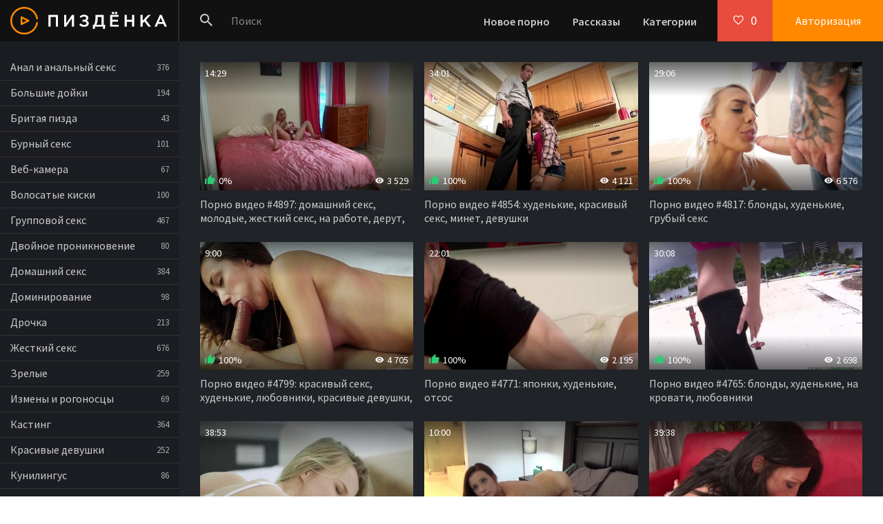

--- FILE ---
content_type: text/html; charset=windows-1251
request_url: http://pizdenka.club/hudenkie/page/3/
body_size: 7700
content:

<!DOCTYPE html>
<html lang="ru">
<head>
<meta http-equiv="Content-Type" content="text/html; charset=windows-1251" />
<title>Пиздёнка: порно худенькие. Смотреть онлайн видео в HD! Страница 3</title>
<meta name="description" content="Когда девушки лишены выдающихся прелестей, они намного меньше пользуются популярностью. Но даже такие худенькие особы находят себе хороший секс! Стр. 3" />
<link rel="canonical" href="http://pizdenka.club/hudenkie/page/3/" />
<link rel="alternate" media="only screen and (max-width: 640px)" href="http://m.pizdenka.club/hudenkie/page/3/">
<meta name="viewport" content="width=device-width, initial-scale=1.0" />
<meta name="theme-color" content="#111">
<meta name="ahrefs-site-verification" content="cb86e4179818c03445181cd04d9568459c5323fda567534bb0f03d38fd7865fc">
</head>
<body>
<div class="wrap">

	<div class="wrap-center wrap-main">
	
		<header class="header fx-row fx-middle">
			<a href="/" class="logo"><img src="/templates/Default/images/logo.png" alt="Пиздёнка - порно ролики онлайн!" /></a>
			<div class="search-wrap fx-1">
				<form id="quicksearch" method="post">
					<input type="hidden" name="do" value="search" />
					<input type="hidden" name="subaction" value="search" />
					<div class="search-box">
						<input id="story" name="story" placeholder="Поиск" type="text" />
						<button class="btnpiz" type="submit"><span class="icon ion-md-search"></span></button>
					</div>
				</form>
			</div>
			<div class="btn-menu"><span class="icon ion-md-menu"></span></div>
			<div class="btn-menu2"><span class="icon ion-md-more"></span></div>
			<ul class="hd-menu to-mob">
				<li><a href="/">Новое порно</a></li>
				<li><a href="/stories.html">Рассказы</a></li>
				<li><a href="/porno.html">Категории</a></li>
			</ul>
			<!--noindex-->
			
			<div class="btn-fav icon-left js-login"><span class="icon ion-md-heart-empty"></span><span class="fav-count">0</span></div>
			<div class="btn-login js-login">Авторизация</div>
			
			


<div class="login-box not-logged">
	<form method="post">
		<div class="login-title">Авторизация</div>
		<div class="login-avatar"><span class="icon ion-md-person"></span></div>
		<div class="login-input"><input type="text" name="login_name" id="login_name" placeholder="Ваш логин"/></div>
		<div class="login-input"><input type="password" name="login_password" id="login_password" placeholder="Ваш пароль" /></div>
		<div class="login-check">
			<label for="login_not_save">
				<input type="checkbox" name="login_not_save" id="login_not_save" value="1"/>
				<span>Запомнить меня</span>
			</label> 
		</div>
		<div class="login-btn"><button class="btnpiz" onclick="submit();" type="submit" title="Вход">Войти</button></div>
		<input name="login" type="hidden" id="login" value="submit" />
		<div class="login-btm fx-row">
			<a href="/?do=register" class="log-register">Регистрация</a>
			<a href="/index.php?do=lostpassword">Восстановить пароль</a>
		</div>
		
	</form>
</div>

<!--/noindex-->
		</header>
		
		<!-- END HEADER -->
		
		<div class="cols fx-row">
		
			<aside class="col-left">
				<nav class="side-box to-mob">
					<ul class="nav">
						<li><a href="/anal/">Анал и анальный секс</a> <span>376</span></li>
						<li><a href="/bolshie-doyki/">Большие дойки</a> <span>194</span></li>
						<li><a href="/britaya-pizda/">Бритая пизда</a> <span>43</span></li>
						<li><a href="/burnyy-seks/">Бурный секс</a> <span>101</span></li>
						<li><a href="/veb-kamera/">Веб-камера</a> <span>67</span></li>
						<li><a href="/volosatye/">Волосатые киски</a> <span>100</span></li>
						<li><a href="/gruppovoy-seks/">Групповой секс</a> <span>467</span></li>
						<li><a href="/dvoynoe-proniknovenie/">Двойное проникновение</a> <span>80</span></li>
						<li><a href="/domashniy-seks/">Домашний секс</a> <span>384</span></li>
						<li><a href="/dominirovanie/">Доминирование</a> <span>98</span></li>
						<li><a href="/drochka/">Дрочка</a> <span>213</span></li>
						<li><a href="/zhestkiy-seks/">Жесткий секс</a> <span>676</span></li>
						<li><a href="/zrelye/">Зрелые</a> <span>259</span></li>
						<li><a href="/izmeny-i-rogonoscy/">Измены и рогоносцы</a> <span>69</span></li>
						<li><a href="/kasting/">Кастинг</a> <span>364</span></li>
						<li><a href="/krasivye-devushki/">Красивые девушки</a> <span>252</span></li>
						<li><a href="/kunilingus/">Кунилингус</a> <span>86</span></li>
						<li><a href="/lesbiyanki/">Лесбиянки</a> <span>214</span></li>
						<li><a href="/mamochki/">Мамочки</a> <span>213</span></li>
						<li><a href="/mezhrassovyy-seks/">Межрассовый секс</a> <span>79</span></li>
						<li><a href="/naezdnicy/">Наездницы</a> <span>48</span></li>
						<li><a href="/popki/">Попки</a> <span>51</span></li>
						<li><a href="/russkie/">Русские</a> <span>278</span></li>
						<li><a href="/seks-igrushki/">Секс-игрушки</a> <span>155</span></li>
						<li><a href="/sosut-huy/">Сосут хуй</a> <span>326</span></li>
						<li><a href="/studenty/">Студенты</a> <span>271</span></li>
						<li><a href="/fetish/">Фетиш</a> <span>127</span></li>
						<li><a href="/hudenkie/" class="is-active">Худенькие</a> <span>283</span></li>
						<li><a href="/shlyushki/">Шлюшки</a> <span>126</span></li>
						<li><a href="/erotika/">Эротика</a> <span>28</span></li>
					</ul>
				</nav>
				
			</aside>
			
			<!-- END COL-LEFT -->
			
			<main class="col-right fx-1 ">
				
				<div class="main ">
				
					
					
					
					
					
					
					
					
					
<div class="teas-cat"><div id="bc_teasers_block_5943" class="bigClickTeasersBlock"></div></div>
					<div class="sect">
						
						<div class="sect-content sect-items clearfix">
							<div class="th-item">
	<a class="th-in" href="/4897-video.html">
		<div class="th-img img-resp">
			<img data-src="/thumbs/640x360/4989.1.jpg" id="[4989]" alt="Порно видео #4897: домашний секс, молодые, жесткий секс, на работе, дерут, худенькие" />
		</div>
		<div class="th-desc">
			<div class="th-title">Порно видео #4897: домашний секс, молодые, жесткий секс, на работе, дерут, худенькие</div>
			
			<div class="th-meta th-rating"><span class="icon ion-md-thumbs-up"></span><span class="th-percent"><span class="ratingtypeplusminus ignore-select ratingminus" >-3</span><span id="vote-num-id-4897" class="ignore-select">3</span></span></div>
			<div class="th-meta th-views"><span class="icon ion-md-eye"></span>3 529</div>
			<div class="th-meta th-time">14:29</div>
		</div>
	</a>
</div><div class="th-item">
	<a class="th-in" href="/4854-video.html">
		<div class="th-img img-resp">
			<img data-src="/thumbs/640x360/3529.1.jpg" id="[3529]" alt="Порно видео #4854: худенькие, красивый секс, минет, девушки" />
		</div>
		<div class="th-desc">
			<div class="th-title">Порно видео #4854: худенькие, красивый секс, минет, девушки</div>
			
			<div class="th-meta th-rating"><span class="icon ion-md-thumbs-up"></span><span class="th-percent"><span class="ratingtypeplusminus ignore-select ratingplus" >+1</span><span id="vote-num-id-4854" class="ignore-select">1</span></span></div>
			<div class="th-meta th-views"><span class="icon ion-md-eye"></span>4 121</div>
			<div class="th-meta th-time">34:01</div>
		</div>
	</a>
</div><div class="th-item">
	<a class="th-in" href="/4817-video.html">
		<div class="th-img img-resp">
			<img data-src="/thumbs/640x360/4844.1.jpg" id="[4844]" alt="Порно видео #4817: блонды, худенькие, грубый секс" />
		</div>
		<div class="th-desc">
			<div class="th-title">Порно видео #4817: блонды, худенькие, грубый секс</div>
			
			<div class="th-meta th-rating"><span class="icon ion-md-thumbs-up"></span><span class="th-percent"><span class="ratingtypeplusminus ignore-select ratingplus" >+2</span><span id="vote-num-id-4817" class="ignore-select">2</span></span></div>
			<div class="th-meta th-views"><span class="icon ion-md-eye"></span>6 576</div>
			<div class="th-meta th-time">29:06</div>
		</div>
	</a>
</div><div class="th-item">
	<a class="th-in" href="/4799-video.html">
		<div class="th-img img-resp">
			<img data-src="/thumbs/640x360/5992.1.jpg" id="[5992]" alt="Порно видео #4799: красивый секс, худенькие, любовники, красивые девушки, горячий секс, молодые, в гостях" />
		</div>
		<div class="th-desc">
			<div class="th-title">Порно видео #4799: красивый секс, худенькие, любовники, красивые девушки, горячий секс, молодые, в гостях</div>
			
			<div class="th-meta th-rating"><span class="icon ion-md-thumbs-up"></span><span class="th-percent"><span class="ratingtypeplusminus ignore-select ratingplus" >+4</span><span id="vote-num-id-4799" class="ignore-select">4</span></span></div>
			<div class="th-meta th-views"><span class="icon ion-md-eye"></span>4 705</div>
			<div class="th-meta th-time">9:00</div>
		</div>
	</a>
</div><div class="th-item">
	<a class="th-in" href="/4771-video.html">
		<div class="th-img img-resp">
			<img data-src="/thumbs/640x360/2710.1.jpg" id="[2710]" alt="Порно видео #4771: японки, худенькие, отсос" />
		</div>
		<div class="th-desc">
			<div class="th-title">Порно видео #4771: японки, худенькие, отсос</div>
			
			<div class="th-meta th-rating"><span class="icon ion-md-thumbs-up"></span><span class="th-percent"><span class="ratingtypeplusminus ignore-select ratingplus" >+1</span><span id="vote-num-id-4771" class="ignore-select">1</span></span></div>
			<div class="th-meta th-views"><span class="icon ion-md-eye"></span>2 195</div>
			<div class="th-meta th-time">22:01</div>
		</div>
	</a>
</div><div class="th-item">
	<a class="th-in" href="/4765-video.html">
		<div class="th-img img-resp">
			<img data-src="/thumbs/640x360/4412.1.jpg" id="[4412]" alt="Порно видео #4765: блонды, худенькие, на кровати, любовники" />
		</div>
		<div class="th-desc">
			<div class="th-title">Порно видео #4765: блонды, худенькие, на кровати, любовники</div>
			
			<div class="th-meta th-rating"><span class="icon ion-md-thumbs-up"></span><span class="th-percent"><span class="ratingtypeplusminus ignore-select ratingplus" >+4</span><span id="vote-num-id-4765" class="ignore-select">4</span></span></div>
			<div class="th-meta th-views"><span class="icon ion-md-eye"></span>2 698</div>
			<div class="th-meta th-time">30:08</div>
		</div>
	</a>
</div><div class="th-item">
	<a class="th-in" href="/4751-video.html">
		<div class="th-img img-resp">
			<img data-src="/thumbs/640x360/3537.1.jpg" id="[3537]" alt="Порно видео #4751: анал, худенькие, в чулках, секретарши, директор" />
		</div>
		<div class="th-desc">
			<div class="th-title">Порно видео #4751: анал, худенькие, в чулках, секретарши, директор</div>
			
			<div class="th-meta th-rating"><span class="icon ion-md-thumbs-up"></span><span class="th-percent"><span class="ratingtypeplusminus ignore-select ratingplus" >+5</span><span id="vote-num-id-4751" class="ignore-select">11</span></span></div>
			<div class="th-meta th-views"><span class="icon ion-md-eye"></span>8 122</div>
			<div class="th-meta th-time">38:53</div>
		</div>
	</a>
</div><div class="th-item">
	<a class="th-in" href="/4728-video.html">
		<div class="th-img img-resp">
			<img data-src="/thumbs/640x360/5920.1.jpg" id="[5920]" alt="Порно видео #4728: брюнетки, кастинг, худенькие, жесткий секс, агент" />
		</div>
		<div class="th-desc">
			<div class="th-title">Порно видео #4728: брюнетки, кастинг, худенькие, жесткий секс, агент</div>
			
			<div class="th-meta th-rating"><span class="icon ion-md-thumbs-up"></span><span class="th-percent"><span class="ratingtypeplusminus ignore-select ratingminus" >-1</span><span id="vote-num-id-4728" class="ignore-select">3</span></span></div>
			<div class="th-meta th-views"><span class="icon ion-md-eye"></span>3 252</div>
			<div class="th-meta th-time">10:00</div>
		</div>
	</a>
</div><div class="th-item">
	<a class="th-in" href="/4725-video.html">
		<div class="th-img img-resp">
			<img data-src="/thumbs/640x360/6183.1.jpg" id="[6183]" alt="Порно видео #4725: француженки, босс, минет, секретарши, худенькие" />
		</div>
		<div class="th-desc">
			<div class="th-title">Порно видео #4725: француженки, босс, минет, секретарши, худенькие</div>
			
			<div class="th-meta th-rating"><span class="icon ion-md-thumbs-up"></span><span class="th-percent"><span class="ratingtypeplusminus ignore-select ratingzero" >0</span><span id="vote-num-id-4725" class="ignore-select">0</span></span></div>
			<div class="th-meta th-views"><span class="icon ion-md-eye"></span>2 716</div>
			<div class="th-meta th-time">39:38</div>
		</div>
	</a>
</div><div class="th-item">
	<a class="th-in" href="/4719-video.html">
		<div class="th-img img-resp">
			<img data-src="/thumbs/640x360/4314.1.jpg" id="[4314]" alt="Порно видео #4719: худенькие, в ванной, грубый секс, в гостях, девушки, в комнате" />
		</div>
		<div class="th-desc">
			<div class="th-title">Порно видео #4719: худенькие, в ванной, грубый секс, в гостях, девушки, в комнате</div>
			
			<div class="th-meta th-rating"><span class="icon ion-md-thumbs-up"></span><span class="th-percent"><span class="ratingtypeplusminus ignore-select ratingplus" >+1</span><span id="vote-num-id-4719" class="ignore-select">1</span></span></div>
			<div class="th-meta th-views"><span class="icon ion-md-eye"></span>4 539</div>
			<div class="th-meta th-time">32:57</div>
		</div>
	</a>
</div><div class="th-item">
	<a class="th-in" href="/4674-video.html">
		<div class="th-img img-resp">
			<img data-src="/thumbs/640x360/6439.1.jpg" id="[6439]" alt="Порно видео #4674: кастинг, групповой секс, жесткий секс, агент, худенькие" />
		</div>
		<div class="th-desc">
			<div class="th-title">Порно видео #4674: кастинг, групповой секс, жесткий секс, агент, худенькие</div>
			
			<div class="th-meta th-rating"><span class="icon ion-md-thumbs-up"></span><span class="th-percent"><span class="ratingtypeplusminus ignore-select ratingplus" >+1</span><span id="vote-num-id-4674" class="ignore-select">1</span></span></div>
			<div class="th-meta th-views"><span class="icon ion-md-eye"></span>4 243</div>
			<div class="th-meta th-time">10:00</div>
		</div>
	</a>
</div><div class="th-item">
	<a class="th-in" href="/4632-video.html">
		<div class="th-img img-resp">
			<img data-src="/thumbs/640x360/3962.1.jpg" id="[3962]" alt="Порно видео #4632: негры, худенькие, красивые девушки, долбит" />
		</div>
		<div class="th-desc">
			<div class="th-title">Порно видео #4632: негры, худенькие, красивые девушки, долбит</div>
			
			<div class="th-meta th-rating"><span class="icon ion-md-thumbs-up"></span><span class="th-percent"><span class="ratingtypeplusminus ignore-select ratingplus" >+2</span><span id="vote-num-id-4632" class="ignore-select">4</span></span></div>
			<div class="th-meta th-views"><span class="icon ion-md-eye"></span>3 695</div>
			<div class="th-meta th-time">29:49</div>
		</div>
	</a>
</div><div class="th-item">
	<a class="th-in" href="/4626-video.html">
		<div class="th-img img-resp">
			<img data-src="/thumbs/640x360/5766.1.jpg" id="[5766]" alt="Порно видео #4626: худенькие, зрелые, в подсобке, молодые, девушки" />
		</div>
		<div class="th-desc">
			<div class="th-title">Порно видео #4626: худенькие, зрелые, в подсобке, молодые, девушки</div>
			
			<div class="th-meta th-rating"><span class="icon ion-md-thumbs-up"></span><span class="th-percent"><span class="ratingtypeplusminus ignore-select ratingzero" >0</span><span id="vote-num-id-4626" class="ignore-select">4</span></span></div>
			<div class="th-meta th-views"><span class="icon ion-md-eye"></span>3 796</div>
			<div class="th-meta th-time">9:00</div>
		</div>
	</a>
</div><div class="th-item">
	<a class="th-in" href="/4613-video.html">
		<div class="th-img img-resp">
			<img data-src="/thumbs/640x360/5055.1.jpg" id="[5055]" alt="Порно видео #4613: домашний секс, худенькие, сперма, минет, девушки" />
		</div>
		<div class="th-desc">
			<div class="th-title">Порно видео #4613: домашний секс, худенькие, сперма, минет, девушки</div>
			
			<div class="th-meta th-rating"><span class="icon ion-md-thumbs-up"></span><span class="th-percent"><span class="ratingtypeplusminus ignore-select ratingplus" >+1</span><span id="vote-num-id-4613" class="ignore-select">3</span></span></div>
			<div class="th-meta th-views"><span class="icon ion-md-eye"></span>5 864</div>
			<div class="th-meta th-time">15:21</div>
		</div>
	</a>
</div><div class="th-item">
	<a class="th-in" href="/4611-video.html">
		<div class="th-img img-resp">
			<img data-src="/thumbs/640x360/2598.1.jpg" id="[2598]" alt="Порно видео #4611: худенькие, кончают, девушки" />
		</div>
		<div class="th-desc">
			<div class="th-title">Порно видео #4611: худенькие, кончают, девушки</div>
			
			<div class="th-meta th-rating"><span class="icon ion-md-thumbs-up"></span><span class="th-percent"><span class="ratingtypeplusminus ignore-select ratingplus" >+2</span><span id="vote-num-id-4611" class="ignore-select">4</span></span></div>
			<div class="th-meta th-views"><span class="icon ion-md-eye"></span>2 319</div>
			<div class="th-meta th-time">33:26</div>
		</div>
	</a>
</div><div class="th-item">
	<a class="th-in" href="/4609-video.html">
		<div class="th-img img-resp">
			<img data-src="/thumbs/640x360/4197.1.jpg" id="[4197]" alt="Порно видео #4609: русские, худенькие, в универе, студенты" />
		</div>
		<div class="th-desc">
			<div class="th-title">Порно видео #4609: русские, худенькие, в универе, студенты</div>
			
			<div class="th-meta th-rating"><span class="icon ion-md-thumbs-up"></span><span class="th-percent"><span class="ratingtypeplusminus ignore-select ratingplus" >+2</span><span id="vote-num-id-4609" class="ignore-select">10</span></span></div>
			<div class="th-meta th-views"><span class="icon ion-md-eye"></span>9 954</div>
			<div class="th-meta th-time">21:24</div>
		</div>
	</a>
</div><div class="th-item">
	<a class="th-in" href="/4562-video.html">
		<div class="th-img img-resp">
			<img data-src="/thumbs/640x360/5815.1.jpg" id="[5815]" alt="Порно видео #4562: массаж, дрочка, худенькие, массажистка, клиент, минет" />
		</div>
		<div class="th-desc">
			<div class="th-title">Порно видео #4562: массаж, дрочка, худенькие, массажистка, клиент, минет</div>
			
			<div class="th-meta th-rating"><span class="icon ion-md-thumbs-up"></span><span class="th-percent"><span class="ratingtypeplusminus ignore-select ratingminus" >-1</span><span id="vote-num-id-4562" class="ignore-select">1</span></span></div>
			<div class="th-meta th-views"><span class="icon ion-md-eye"></span>3 858</div>
			<div class="th-meta th-time">6:59</div>
		</div>
	</a>
</div><div class="th-item">
	<a class="th-in" href="/4542-video.html">
		<div class="th-img img-resp">
			<img data-src="/thumbs/640x360/2928.1.jpg" id="[2928]" alt="Порно видео #4542: брюнетки, молодые, раком, худенькие" />
		</div>
		<div class="th-desc">
			<div class="th-title">Порно видео #4542: брюнетки, молодые, раком, худенькие</div>
			
			<div class="th-meta th-rating"><span class="icon ion-md-thumbs-up"></span><span class="th-percent"><span class="ratingtypeplusminus ignore-select ratingplus" >+4</span><span id="vote-num-id-4542" class="ignore-select">4</span></span></div>
			<div class="th-meta th-views"><span class="icon ion-md-eye"></span>3 242</div>
			<div class="th-meta th-time">36:49</div>
		</div>
	</a>
</div><div class="th-item">
	<a class="th-in" href="/4526-video.html">
		<div class="th-img img-resp">
			<img data-src="/thumbs/640x360/7412.1.jpg" id="[7412]" alt="Порно видео #4526: молодые, худенькие, брюнетки, отсос, друзья" />
		</div>
		<div class="th-desc">
			<div class="th-title">Порно видео #4526: молодые, худенькие, брюнетки, отсос, друзья</div>
			
			<div class="th-meta th-rating"><span class="icon ion-md-thumbs-up"></span><span class="th-percent"><span class="ratingtypeplusminus ignore-select ratingplus" >+1</span><span id="vote-num-id-4526" class="ignore-select">1</span></span></div>
			<div class="th-meta th-views"><span class="icon ion-md-eye"></span>3 164</div>
			<div class="th-meta th-time">21:23</div>
		</div>
	</a>
</div><div class="th-item">
	<a class="th-in" href="/4471-video.html">
		<div class="th-img img-resp">
			<img data-src="/thumbs/640x360/4605.1.jpg" id="[4605]" alt="Порно видео #4471: домашний секс, толстые, жесткий секс, худенькие" />
		</div>
		<div class="th-desc">
			<div class="th-title">Порно видео #4471: домашний секс, толстые, жесткий секс, худенькие</div>
			
			<div class="th-meta th-rating"><span class="icon ion-md-thumbs-up"></span><span class="th-percent"><span class="ratingtypeplusminus ignore-select ratingplus" >+4</span><span id="vote-num-id-4471" class="ignore-select">10</span></span></div>
			<div class="th-meta th-views"><span class="icon ion-md-eye"></span>9 660</div>
			<div class="th-meta th-time">11:21</div>
		</div>
	</a>
</div><div class="th-item">
	<a class="th-in" href="/4461-video.html">
		<div class="th-img img-resp">
			<img data-src="/thumbs/640x360/6908.1.jpg" id="[6908]" alt="Порно видео #4461: анал, негры, худенькие, блонды" />
		</div>
		<div class="th-desc">
			<div class="th-title">Порно видео #4461: анал, негры, худенькие, блонды</div>
			
			<div class="th-meta th-rating"><span class="icon ion-md-thumbs-up"></span><span class="th-percent"><span class="ratingtypeplusminus ignore-select ratingplus" >+3</span><span id="vote-num-id-4461" class="ignore-select">5</span></span></div>
			<div class="th-meta th-views"><span class="icon ion-md-eye"></span>3 422</div>
			<div class="th-meta th-time">61:14</div>
		</div>
	</a>
</div><div class="th-item">
	<a class="th-in" href="/4452-video.html">
		<div class="th-img img-resp">
			<img data-src="/thumbs/640x360/3830.1.jpg" id="[3830]" alt="Порно видео #4452: домашний секс, толстые, худенькие, жена, муж ебет жену" />
		</div>
		<div class="th-desc">
			<div class="th-title">Порно видео #4452: домашний секс, толстые, худенькие, жена, муж ебет жену</div>
			
			<div class="th-meta th-rating"><span class="icon ion-md-thumbs-up"></span><span class="th-percent"><span class="ratingtypeplusminus ignore-select ratingplus" >+1</span><span id="vote-num-id-4452" class="ignore-select">1</span></span></div>
			<div class="th-meta th-views"><span class="icon ion-md-eye"></span>4 379</div>
			<div class="th-meta th-time">9:57</div>
		</div>
	</a>
</div><div class="th-item">
	<a class="th-in" href="/4433-video.html">
		<div class="th-img img-resp">
			<img data-src="/thumbs/640x360/2044.1.jpg" id="[2044]" alt="Порно видео #4433: массаж, молодые, массажист, худенькие" />
		</div>
		<div class="th-desc">
			<div class="th-title">Порно видео #4433: массаж, молодые, массажист, худенькие</div>
			
			<div class="th-meta th-rating"><span class="icon ion-md-thumbs-up"></span><span class="th-percent"><span class="ratingtypeplusminus ignore-select ratingplus" >+1</span><span id="vote-num-id-4433" class="ignore-select">1</span></span></div>
			<div class="th-meta th-views"><span class="icon ion-md-eye"></span>3 933</div>
			<div class="th-meta th-time">17:44</div>
		</div>
	</a>
</div><div class="th-item">
	<a class="th-in" href="/4419-video.html">
		<div class="th-img img-resp">
			<img data-src="/thumbs/640x360/7097.1.jpg" id="[7097]" alt="Порно видео #4419: худенькие, рыжие, толстые" />
		</div>
		<div class="th-desc">
			<div class="th-title">Порно видео #4419: худенькие, рыжие, толстые</div>
			
			<div class="th-meta th-rating"><span class="icon ion-md-thumbs-up"></span><span class="th-percent"><span class="ratingtypeplusminus ignore-select ratingplus" >+1</span><span id="vote-num-id-4419" class="ignore-select">5</span></span></div>
			<div class="th-meta th-views"><span class="icon ion-md-eye"></span>3 015</div>
			<div class="th-meta th-time">9:00</div>
		</div>
	</a>
</div><!--noindex-->
<div class="bottom-nav clr ignore-select" id="bottom-nav">
	<div class="pagi-nav clearfix">
		<!-- <div class="pprev"><a href="/hudenkie/page/2/"><span class="fa fa-angle-left"></span></a></div> -->
		<div class="navigation"><a href="/hudenkie/">1</a> <a href="/hudenkie/page/2/">2</a> <span>3</span> <a href="/hudenkie/page/4/">4</a> <a href="/hudenkie/page/5/">5</a> <a href="/hudenkie/page/6/">6</a> <a href="/hudenkie/page/7/">7</a> <a href="/hudenkie/page/8/">8</a> <a href="/hudenkie/page/9/">9</a> <a href="/hudenkie/page/10/">10</a> <span class="nav_ext">...</span> <a href="/hudenkie/page/12/">12</a></div>
		<!-- <div class="pnext"><a href="/hudenkie/page/4/"><span class="fa fa-angle-right"></span></a></div> -->
	</div>
</div>
<!--/noindex-->
						</div>
						
					</div>
					
					
					
					
					
					
				</div>
				
				
				
			</main>
			
			<!-- END COL-RIGHT -->
			
		</div>
		
		<!-- END COLS -->
		
		
		
		<!-- END FOOTER -->
	
	</div>
	
	<!-- END WRAP-MAIN -->

</div>

<!-- END WRAP -->

<link href="/templates/Default/style/styles.css" type="text/css" rel="stylesheet" />
<link href="/templates/Default/style/engine.css" type="text/css" rel="stylesheet" />
<link href="https://fonts.googleapis.com/css?family=Source+Sans+Pro:400,400i,600&amp;subset=cyrillic" rel="stylesheet">
<script type="text/javascript" src="/engine/classes/js/jquery.js"></script>
<script type="text/javascript" src="/engine/classes/js/jqueryui.js"></script>
<script type="text/javascript" src="/engine/classes/js/dle_js.js"></script>
<link media="screen" href="/engine/editor/css/default.css" type="text/css" rel="stylesheet" />
<script src="/templates/Default/js/libs.js"></script>

<script>
!function(a,b,c,d){function e(a,b){return a[b]===d?t[b]:a[b]}function f(){var a=b.pageYOffset;return a===d?r.scrollTop:a}function g(a,b){var c=t["on"+a];c&&(w(c)?c.call(b[0]):(c.addClass&&b.addClass(c.addClass),c.removeClass&&b.removeClass(c.removeClass))),b.trigger("lazy"+a,[b]),k()}function h(b){g(b.type,a(this).off(p,h))}function i(c){if(z.length){c=c||t.forceLoad,A=1/0;var d,e,i=f(),j=b.innerHeight||r.clientHeight,k=b.innerWidth||r.clientWidth;for(d=0,e=z.length;e>d;d++){var l,m=z[d],q=m[0],s=m[n],u=!1,v=c||y(q,o)<0;if(a.contains(r,q)){if(c||!s.visibleOnly||q.offsetWidth||q.offsetHeight){if(!v){var x=q.getBoundingClientRect(),B=s.edgeX,C=s.edgeY;l=x.top+i-C-j,v=i>=l&&x.bottom>-C&&x.left<=k+B&&x.right>-B}if(v){m.on(p,h),g("show",m);var D=s.srcAttr,E=w(D)?D(m):q.getAttribute(D);E&&(q.src=E),u=!0}else A>l&&(A=l)}}else u=!0;u&&(y(q,o,0),z.splice(d--,1),e--)}e||g("complete",a(r))}}function j(){B>1?(B=1,i(),setTimeout(j,t.throttle)):B=0}function k(a){z.length&&(a&&"scroll"===a.type&&a.currentTarget===b&&A>=f()||(B||setTimeout(j,0),B=2))}function l(){v.lazyLoadXT()}function m(){i(!0)}var n="lazyLoadXT",o="lazied",p="load error",q="lazy-hidden",r=c.documentElement||c.body,s=b.onscroll===d||!!b.operamini||!r.getBoundingClientRect,t={autoInit:!0,selector:"img[data-src]",blankImage:"[data-uri]",throttle:99,forceLoad:s,loadEvent:"pageshow",updateEvent:"load orientationchange resize scroll touchmove focus",forceEvent:"lazyloadall",oninit:{removeClass:"lazy"},onshow:{addClass:q},onload:{removeClass:q,addClass:"lazy-loaded"},onerror:{removeClass:q},checkDuplicates:!0},u={srcAttr:"data-src",edgeX:0,edgeY:0,visibleOnly:!0},v=a(b),w=a.isFunction,x=a.extend,y=a.data||function(b,c){return a(b).data(c)},z=[],A=0,B=0;a[n]=x(t,u,a[n]),a.fn[n]=function(c){c=c||{};var d,f=e(c,"blankImage"),h=e(c,"checkDuplicates"),i=e(c,"scrollContainer"),j=e(c,"show"),l={};a(i).on("scroll",k);for(d in u)l[d]=e(c,d);return this.each(function(d,e){if(e===b)a(t.selector).lazyLoadXT(c);else{var i=h&&y(e,o),m=a(e).data(o,j?-1:1);if(i)return void k();f&&"IMG"===e.tagName&&!e.src&&(e.src=f),m[n]=x({},l),g("init",m),z.push(m),k()}})},a(c).ready(function(){g("start",v),v.on(t.updateEvent,k).on(t.forceEvent,m),a(c).on(t.updateEvent,k),t.autoInit&&(v.on(t.loadEvent,l),l())})}(window.jQuery||window.Zepto||window.$,window,document),function(a){var b=a.lazyLoadXT;b.selector+=",video,iframe[data-src]",b.videoPoster="data-poster",a(document).on("lazyshow","video",function(c,d){var e=d.lazyLoadXT.srcAttr,f=a.isFunction(e),g=!1;d.attr("poster",d.attr(b.videoPoster)),d.children("source,track").each(function(b,c){var d=a(c),h=f?e(d):d.attr(e);h&&(d.attr("src",h),g=!0)}),g&&this.load()})}(window.jQuery||window.Zepto||window.$);
</script>
    


<script type='text/javascript' data-cfasync='false'>
	 (function(){
	  var script = document.createElement('script');
	  script.type = 'text/javascript';
	  script.charset = 'utf-8';
	  script.async = 'true';
	  script.src = 'https://growup-inpp-code.com/bens/vinos5.js?21096a' + Math.random();
	  document.body.appendChild(script);
	 })();
</script>

<script async data-url="https://sitewithg.com/osvald/3998" id="bmscriptp" src="//sitewithg.com/sweetie/hello.min.js?id=1614827922"></script>



<script>
    (function(w,d,o,g,r,a,m){
        var cid=(Math.random()*1e17).toString(36);d.write('<div id="'+cid+'"></div>');
        w[r]=w[r]||function(){(w[r+'l']=w[r+'l']||[]).push(arguments)};
        function e(b,w,r){if((w[r+'h']=b.pop())&&!w.ABN){
            var a=d.createElement(o),p=d.getElementsByTagName(o)[0];a.async=1;
            a.src='//cdn.'+w[r+'h']+'/libs/e.js';a.onerror=function(){e(g,w,r)};
            p.parentNode.insertBefore(a,p)}}e(g,w,r);
        w[r](cid,{id:1214729661,domain:w[r+'h']});
    })(window,document,'script',['ftd.agency'],'ABNS');
</script>

    
    


<!--LiveInternet counter--><script><!--
new Image().src = "//counter.yadro.ru/hit?r"+
escape(document.referrer)+((typeof(screen)=="undefined")?"":
";s"+screen.width+"*"+screen.height+"*"+(screen.colorDepth?
screen.colorDepth:screen.pixelDepth))+";u"+escape(document.URL)+
";h"+escape(document.title.substring(0,80))+
";"+Math.random();//--></script><!--/LiveInternet-->
<script type="text/javascript">
<!--
var dle_root       = '/';
var dle_admin      = '';
var dle_login_hash = '';
var dle_group      = 5;
var dle_skin       = 'Default';
var dle_wysiwyg    = '1';
var quick_wysiwyg  = '1';
var dle_act_lang   = ["Да", "Нет", "Ввод", "Отмена", "Сохранить", "Удалить", "Загрузка. Пожалуйста, подождите..."];
var menu_short     = 'Быстрое редактирование';
var menu_full      = 'Полное редактирование';
var menu_profile   = 'Просмотр профиля';
var menu_send      = 'Отправить сообщение';
var menu_uedit     = 'Админцентр';
var dle_info       = 'Информация';
var dle_confirm    = 'Подтверждение';
var dle_prompt     = 'Ввод информации';
var dle_req_field  = 'Заполните все необходимые поля';
var dle_del_agree  = 'Вы действительно хотите удалить? Данное действие невозможно будет отменить';
var dle_spam_agree = 'Вы действительно хотите отметить пользователя как спамера? Это приведёт к удалению всех его комментариев';
var dle_complaint  = 'Укажите текст Вашей жалобы для администрации:';
var dle_big_text   = 'Выделен слишком большой участок текста.';
var dle_orfo_title = 'Укажите комментарий для администрации к найденной ошибке на странице';
var dle_p_send     = 'Отправить';
var dle_p_send_ok  = 'Уведомление успешно отправлено';
var dle_save_ok    = 'Изменения успешно сохранены. Обновить страницу?';
var dle_reply_title= 'Ответ на комментарий';
var dle_tree_comm  = '0';
var dle_del_news   = 'Удалить статью';
var allow_dle_delete_news   = false;

//-->
</script>

<script defer src="https://static.cloudflareinsights.com/beacon.min.js/vcd15cbe7772f49c399c6a5babf22c1241717689176015" integrity="sha512-ZpsOmlRQV6y907TI0dKBHq9Md29nnaEIPlkf84rnaERnq6zvWvPUqr2ft8M1aS28oN72PdrCzSjY4U6VaAw1EQ==" data-cf-beacon='{"version":"2024.11.0","token":"8af70091d5094448871510f2c1490876","r":1,"server_timing":{"name":{"cfCacheStatus":true,"cfEdge":true,"cfExtPri":true,"cfL4":true,"cfOrigin":true,"cfSpeedBrain":true},"location_startswith":null}}' crossorigin="anonymous"></script>
</body>
</html>